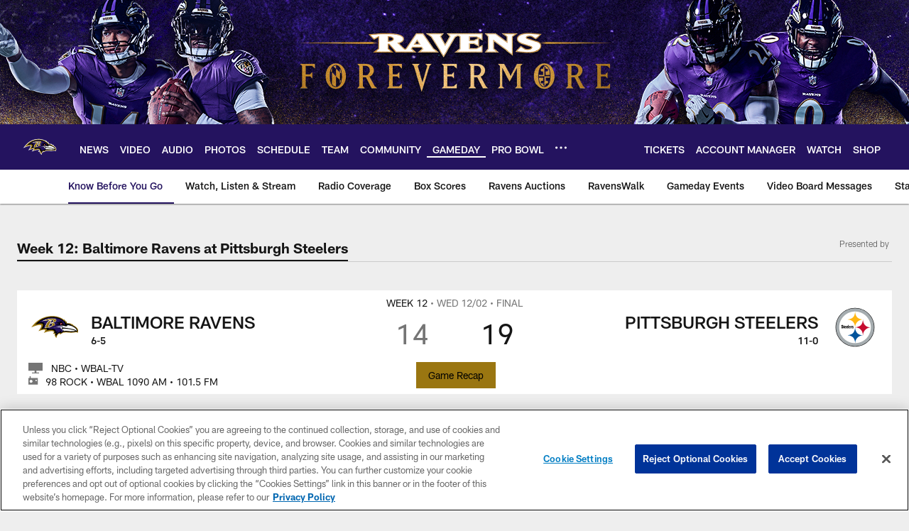

--- FILE ---
content_type: text/html; charset=utf-8
request_url: https://www.google.com/recaptcha/api2/aframe
body_size: 266
content:
<!DOCTYPE HTML><html><head><meta http-equiv="content-type" content="text/html; charset=UTF-8"></head><body><script nonce="-LGk-Aikil8rNN87_aBxgg">/** Anti-fraud and anti-abuse applications only. See google.com/recaptcha */ try{var clients={'sodar':'https://pagead2.googlesyndication.com/pagead/sodar?'};window.addEventListener("message",function(a){try{if(a.source===window.parent){var b=JSON.parse(a.data);var c=clients[b['id']];if(c){var d=document.createElement('img');d.src=c+b['params']+'&rc='+(localStorage.getItem("rc::a")?sessionStorage.getItem("rc::b"):"");window.document.body.appendChild(d);sessionStorage.setItem("rc::e",parseInt(sessionStorage.getItem("rc::e")||0)+1);localStorage.setItem("rc::h",'1765674857579');}}}catch(b){}});window.parent.postMessage("_grecaptcha_ready", "*");}catch(b){}</script></body></html>

--- FILE ---
content_type: text/javascript
request_url: https://www.baltimoreravens.com/compiledassets/js/89eb1a281ea4c36c7f08d85f97486ebc/modules/nfl-components/live-game-cta.js
body_size: 312
content:
define("modules/nfl-components/live-game-cta",["react","reactDOM","modules/helpers/livegameHelper"],function(e,t,n){return function(){"use strict";return{initByElement:function(r){window.requireQueue(["WatchLiveButtons"],function(n){if(n){var i=e.createElement,u=n.WatchLiveButtons,a=r.getAttribute("data-json"),c=JSON.parse(a);t.createRoot(r).render(i(u,c))}}),n.watchCTATrackingTimeOut(r)}}}()});
//# sourceMappingURL=live-game-cta.js.map

--- FILE ---
content_type: text/javascript
request_url: https://www.baltimoreravens.com/compiledassets/js/89eb1a281ea4c36c7f08d85f97486ebc/modules/services/liveService.js
body_size: 1140
content:
define("modules/services/liveService",["jquery","modules/services/deferredService","modules/helpers/googletagHelper","modules/lazyload"],function(e,t,r,i){var a,n,o=function(){return e("*[data-live]")},d=function(){return e('*[data-live="true"]')},l=["GameStrip","BoxScoreTable","BoxScoreTeamStats","ScoresPlayTable","Schedules","PickCard"],u=function(){var t=e("*[data-reload-time]");if(!t.length)return 3e4;var r=t.first().attr("data-reload-time");return r||3e4},c=function(){var r=s(),i=[],a=[];return e.each(r,function(n){var o=e.Deferred();t.get({url:"/api/lazy/load",dataType:"html",data:{json:JSON.stringify(r[n])}}).done(function(e){a.push(e),o.resolve(a)}),i.push(o)}),e.when.apply(e,i).promise()},s=function(){return o().map(function(){var t=e(this);if(t.attr("data-json-module"))return JSON.parse(t.attr("data-json-module"))}).toArray()},f=function(t){var a=e(t),n=a.filter("*[data-live]"),d=o();n.each(function(){var t=e(this),a=d.filter('*[data-guid="'+t.attr("data-guid")+'"]'),n=t.data("json-module")||{};if(a.length&&(i.handleLazyCollection(t.find("*[is-lazy]"),{skipVisibilityCheck:!0,applyImmediate:!0}),!p(t.clone(),a.clone()))){var o=a.find(".d3-o-adv-block"),u=t.find(".d3-o-adv-block"),c=t.find("script"),s=a.find("*[data-adv]"),f=t.find("*[data-adv]");u.length&&u.each(function(e){u.eq(e).attr("id",o.eq(e).attr("id"))}),c.length&&c.remove(),f.length&&!s.length&&f.remove(),a.replaceWith(t),u.length&&u.each(function(e){l.includes(n.Name)?r.refreshSlotByDivID(u.eq(e).attr("id")):r.displaySlot(u.eq(e).attr("id"))})}})},v=function(){if(void 0===n){var t=o().map(function(){var t=e(this).attr("data-gametime");if(t)return Date.parse(t)});t.length&&(n=Math.min.apply(null,e.makeArray(t)))}},m=function(){var e=new Date;return Date.UTC(e.getUTCFullYear(),e.getUTCMonth(),e.getUTCDate(),e.getUTCHours(),e.getUTCMinutes(),e.getUTCSeconds(),e.getUTCMilliseconds())},h=function(){if(d().length)return!0;if(n){var e=n-m();if(e<=3e5&&e>0)return!0}return!1},p=function(e,t){return e.find(".d3-o-adv-block").remove(),e.find("script").remove(),e.find(".js-liveservice-skip").remove(),t.find(".d3-o-adv-block").remove(),t.find("script").remove(),t.find(".js-liveservice-skip").remove(),e.get(0).outerHTML.replace(/\s/g,"")===t.get(0).outerHTML.replace(/\s/g,"")},g=function(){return{init:function(){v()},start:function(){return!!h()&&(c().done(function(e){var t=e.join("");f(t)}),!0)},startTimer:function(){a&&clearTimeout(a);var e=this;a=setTimeout(function(){e.start(),e.startTimer()},u())},stopTimer:function(){a&&(clearTimeout(a),a=!1)}}}();return g.init(),g.start(),g.startTimer(),window.liveService=g,g});
//# sourceMappingURL=liveService.js.map

--- FILE ---
content_type: text/javascript; charset=utf-8
request_url: https://auth-id.baltimoreravens.com/accounts.webSdkBootstrap?apiKey=4_2kzNny-m18tjZ9LvoIqpHQ&pageURL=https%3A%2F%2Fwww.baltimoreravens.com%2Fgame-day%2F2020%2Freg-week12%2Fravens-at-steelers%2Fplay-by-play&sdk=js_latest&sdkBuild=18148&format=json
body_size: 431
content:
{
  "callId": "019b1a6c263f7c62bbd27a988b407d17",
  "errorCode": 0,
  "apiVersion": 2,
  "statusCode": 200,
  "statusReason": "OK",
  "time": "2025-12-14T01:14:13.961Z",
  "hasGmid": "ver4"
}

--- FILE ---
content_type: text/javascript
request_url: https://www.baltimoreravens.com/compiledassets/js/89eb1a281ea4c36c7f08d85f97486ebc/modules/nfl-components/live-game-yahoo-cta.js
body_size: 294
content:
define("modules/nfl-components/live-game-yahoo-cta",["react","reactDOM"],function(e,t){return function(){"use strict";return{initByElement:function(n){window.requireQueue(["WatchLiveButtonsFallbackPromo"],function(o){if(o){var r=e.createElement,a=o.WatchLiveButtonsFallbackPromo,c=n.getAttribute("data-json"),i=JSON.parse(c);t.createRoot(n).render(r(a,i))}})}}}()});
//# sourceMappingURL=live-game-yahoo-cta.js.map

--- FILE ---
content_type: text/javascript
request_url: https://www.baltimoreravens.com/compiledassets/js/89eb1a281ea4c36c7f08d85f97486ebc/modules/helpers/livegameHelper.js
body_size: 380
content:
define("modules/helpers/livegameHelper",["jquery","addons/services/adobeLaunchService"],function(e,n){return function(){var t=function(e){window.watchCTATracking=!0;var t=r(e),c=a(e),u=i(e),o={watchCTA:t,gameID:c,gameState:u};n.link(window._satellite,o,"watch_cta")},a=function(n){var t=e(n);if(t.length)return t.data("gameid")},i=function(n){var t=e(n);if(t.length)return t.data("gamestatus")},r=function(n){var t=e(n);return t&&t.children().length?"watch live CTA":"no watch live CTA"};return{watchCTATrackingTimeOut:function(n){if(!n||!window._satellite||window.watchCTATracking)return!1;e(document).ready(function(){setTimeout(t,5e3,n)})}}}()});
//# sourceMappingURL=livegameHelper.js.map

--- FILE ---
content_type: text/javascript
request_url: https://www.baltimoreravens.com/compiledassets/js/89eb1a281ea4c36c7f08d85f97486ebc/modules/nfl-components/game-center-page.js
body_size: 777
content:
define("modules/nfl-components/game-center-page",["jquery","react","reactDOM"],function(n,p,e){var i=function(){"use strict";return{initByElement:function(o){window.requireQueue(["GameCenter"],function(d){if(d){var g=o.getAttribute("data-json")||"{}",a=JSON.parse(g);if(!a.hasOwnProperty("gameId"))return!1;var s=function(){var n=window.gptconfig||{},p=window.googletag||{};p.cmd=window.googletag.cmd||[];var e=window.adUnit||"",o=[];try{i.getSlotList().forEach(function(i){document.getElementById(i.id)&&(o.push(p.defineSlot(e,n.adSizes,i.id).setTargeting("slot",i.id).defineSizeMapping(n.responsiveMappings[i.mapping]).addService(p.pubads())),window.console.log("AD slot setup complete | id:",i.id,", responsive mapping:",i.mapping))})}catch(n){window.console.error("Cannot set up all AD slots",n.message)}o.length>0&&p.pubads().refresh(o,{changeCorrelator:!1})},t=p.createElement,c=d.default;e.createRoot(o).render(t(c,n.extend({forge:!0,renderBlings:s},a)))}})},getSlotList:function(){return[{id:"stat-pbp",mapping:"mrec"},{id:"highlight-pbp",mapping:"mrec"},{id:"insights-pbp",mapping:"mrec"},{id:"bigplay-pbp",mapping:"gc_spon"},{id:"dc_spon1",mapping:"gc_spon"},{id:"dc_spon2",mapping:"gc_spon"},{id:"dc_spon3",mapping:"gc_spon"},{id:"dc_spon4",mapping:"gc_spon"},{id:"dc_spon5",mapping:"gc_spon"},{id:"dc_spon-drivesum1",mapping:"gc_spon"},{id:"dc_spon-drivesum2",mapping:"gc_spon"},{id:"dc_spon-drivesum3",mapping:"gc_spon"},{id:"dc_spon-drivesum4",mapping:"gc_spon"},{id:"dc_spon-drivesum5",mapping:"gc_spon"},{id:"dc_spon-gamebreak1",mapping:"gc_spon"},{id:"dc_spon-gamebreak2",mapping:"gc_spon"},{id:"dc_spon-gamebreak3",mapping:"gc_spon"},{id:"dc_spon-gamebreak4",mapping:"gc_spon"},{id:"dc_spon-gamebreak5",mapping:"gc_spon"},{id:"adv_spon9",mapping:"spon9"},{id:"mrec",mapping:"mrec"}]}}}();return i});
//# sourceMappingURL=game-center-page.js.map